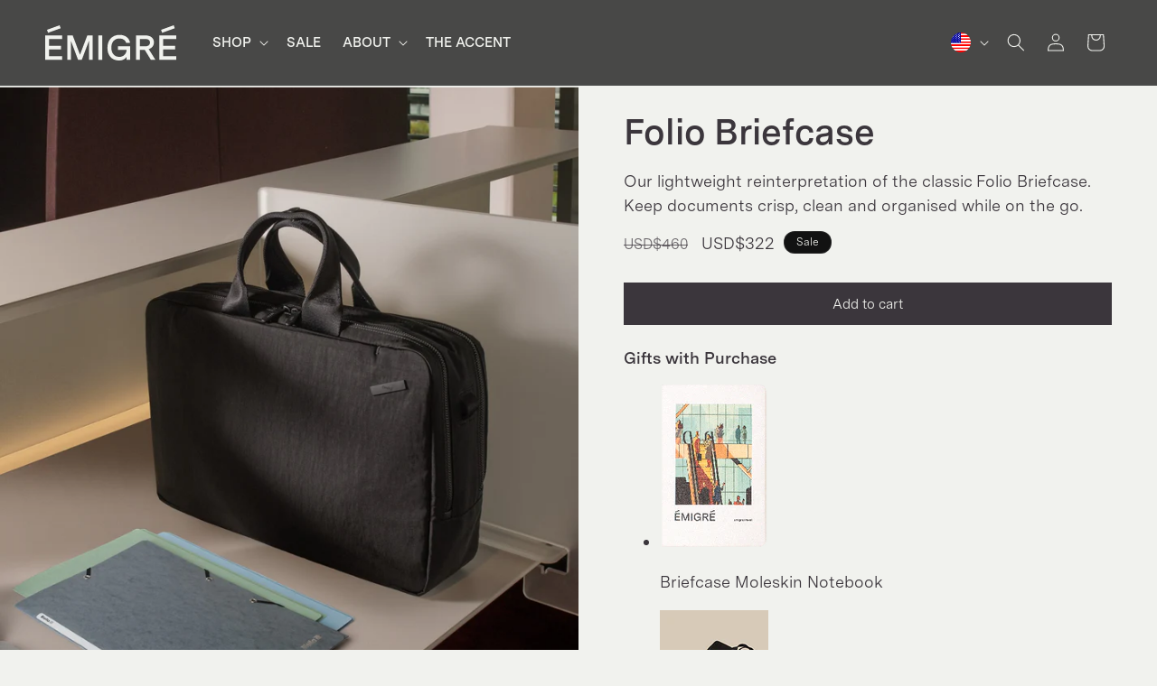

--- FILE ---
content_type: text/css
request_url: https://emigre.travel/cdn/shop/t/2/assets/component-rebuy.css?v=69853876169266136421751032598
body_size: -416
content:
div.rebuy-widget {

  .rebuy-product-block {
    padding: 0;
    display: flex;

    .rebuy-product-media {
      width: 100px !important;
    }
  }

  .rebuy-product-grid.large-style-list {
    width: 100%;

    > .splide__track {
      width: 100%;
    }
  }

  .rebuy-product-grid.large-style-list .rebuy-product-block {
    .rebuy-product-info,
    .rebuy-product-actions,
    .rebuy-product-options,
    .rebuy-product-actions {
      width: 100%;
      padding-left: 120px;
      float: none;
    }

    .rebuy-product-info {
      &,
      > a {
        margin-top: 0;
      }
    }
  }

  .super-title {
    text-transform: none;
    text-align: left;
  }
  .rebuy-product-title  {
    font-family: var(--font-heading-family);
    font-style: var(--font-heading-style);
    font-weight: var(--font-heading-weight);
    font-size: calc(var(--font-heading-scale) * 1.5rem);
    line-height: calc(1 + 0.3 / max(1, var(--font-heading-scale)));
  }

  .rebuy-product-price {
    font-size: 1.4rem;
    word-break: break-word;
    line-height: calc(1 + 0.5 / var(--font-body-scale));
  }

  .rebuy-product-options {
    select.rebuy-select {
      background: transparent;
      border-radius: 0;
    }
  }

  .rebuy-button {
    font-weight: normal;
    border-radius: 0;
  }

  .powered-by-rebuy {
    display: none !important;
  }
}


--- FILE ---
content_type: text/css
request_url: https://emigre.travel/cdn/shop/t/2/assets/component-bundle.css?v=129648836364806817771750875515
body_size: -287
content:
.product-bundle__title{max-width:520px}.product-bundle{margin:0!important;padding-top:20px}.product-bundle .product-bundle-swipper{position:relative}.product-bundle .swiper-scrollbar{margin-top:15px}.product-bundle .swiper-scrollbar-drag{display:block!important}.product-bundle .swiper-pagination{margin-top:10px}.product-bundle h3{padding-bottom:24px}.product-bundle .bundle-item{display:flex;gap:2rem;padding-right:5px;transition:opacity .3s ease}.product-bundle .bundle-item__image{position:relative;width:auto}.product-bundle .bundle-item__image a{position:absolute;display:block;width:100%;height:100%}.product-bundle .bundle-item__image img{display:block;object-fit:cover;width:100%;height:auto}.product-bundle .bundle-item__badge{position:absolute;top:6px;left:6px;background-color:#f1f2ee;font-size:13px;padding:0 6px}.product-bundle .bundle-item__info{width:60%;display:flex;flex-direction:column;justify-content:space-between}.product-bundle .bundle-item__title{margin-top:0;padding-top:0}.product-bundle .bundle-item__title a{text-decoration:none;color:currentColor}.product-bundle .bundle-item__description p{font-size:14px;line-height:normal;margin-top:0}.product-bundle form .select{background-color:transparent;font-size:1.6rem;padding:10px 0;margin-bottom:5px;width:calc(100% - 2px)}.product-bundle form button{padding:0}.product-bundle .product-item__price,.product-bundle .product-item__price-sale{font-size:1.6rem}.product-bundle .bundle-item__price-sale{padding-left:.3rem}
/*# sourceMappingURL=/cdn/shop/t/2/assets/component-bundle.css.map?v=129648836364806817771750875515 */


--- FILE ---
content_type: text/css
request_url: https://emigre.travel/cdn/shop/t/2/assets/component-gift-with-purchase.css?v=57300152134203205591750701948
body_size: -694
content:
.gift-with-purchase {
  p {
    margin-top: 0;
  }
  ul {
    display: flex;
    align-items: flex-start;
    gap: 1rem;
    margin: 0;
    padding: 0;
    list-style: none;
  }
  li {
    max-width: 63px;
    p {
      font-size: 12px;
      line-height: 1.2em;
    }
    img {
      width: 100%;
      height: auto;
    }
  }
}



--- FILE ---
content_type: text/css
request_url: https://emigre.travel/cdn/shop/t/2/assets/component-mega-menu.css?v=37895435705043764471750226265
body_size: -3
content:
.mega-menu{position:static}.mega-menu__content{background-color:rgb(var(--color-background));border-left:0;border-radius:0;border-right:0;left:0;overflow-y:auto;position:absolute;right:0;top:100%}.mega-menu__content-with-images{display:flex}.mega-menu__content-with-images>ul{flex:1}.mega-menu__content-with-images>.mega-menu__list.page-width{display:flex;flex-wrap:wrap;max-width:50%;width:calc(var(--page-width) / 2);justify-content:center;padding:5rem}.mega-menu__content-with-images .mega-menu__list__break{flex-basis:100%;width:0}.mega-menu__content-with-images>.mega-menu__list{grid-template-columns:repeat(3,minmax(0,1fr))}.shopify-section-header-sticky .mega-menu__content{max-height:calc(100vh - var(--header-bottom-position-desktop, 20rem) - 4rem)}.header-wrapper--border-bottom .mega-menu__content{border-top:0}.js .mega-menu__content{opacity:0;transform:translateY(-1.5rem)}.mega-menu[open] .mega-menu__content{opacity:1;transform:translateY(0)}.mega-menu__list{display:grid;padding:5rem 0;gap:1.8rem 4rem;grid-template-columns:repeat(6,minmax(0,1fr));list-style:none}.mega-menu__link{color:rgba(var(--color-foreground),.75);display:block;line-height:calc(1 + .3 / var(--font-body-scale));padding-bottom:.6rem;padding-top:.6rem;text-decoration:none;transition:text-decoration var(--duration-short) ease;word-wrap:break-word}.mega-menu__link--level-2{font-weight:var(--font-body-weight-bold)}.header--top-center .mega-menu__list{display:flex;justify-content:center;flex-wrap:wrap;column-gap:0}.header--top-center .mega-menu__list>li{width:16%;padding-right:2.4rem}.mega-menu__link:hover,.mega-menu__link--active{color:rgb(var(--color-foreground));text-decoration:underline}.mega-menu__link--active:hover{text-decoration-thickness:.2rem}.mega-menu .mega-menu__list--condensed{display:block}.mega-menu__list--condensed .mega-menu__link{font-weight:400}.mega-menu__images{display:grid;gap:0;grid-template-columns:repeat(var(--columns),minmax(0,1fr))}.mega-menu__images .card__inner .card__content>.card__information{display:none}.mega-menu__images .card__media{width:100%}.mega-menu__images .media{width:100%;height:100%}.mega-menu__images .card__description>*:first-of-type{margin-top:0}
/*# sourceMappingURL=/cdn/shop/t/2/assets/component-mega-menu.css.map?v=37895435705043764471750226265 */


--- FILE ---
content_type: text/css
request_url: https://emigre.travel/cdn/shop/t/2/assets/component-list-payment.css?v=181870638991735057101751622461
body_size: -585
content:
.list-payment{display:flex;flex-wrap:wrap;margin:-.5rem 0;padding-top:1rem;padding-left:0}@media screen and (min-width: 750px){.list-payment{margin:-.5rem;padding-top:0}}.list-payment__item{align-items:center;display:flex;padding:.5rem}
/*# sourceMappingURL=/cdn/shop/t/2/assets/component-list-payment.css.map?v=181870638991735057101751622461 */


--- FILE ---
content_type: text/javascript
request_url: https://emigre.travel/cdn/shop/t/2/assets/mega-menu-content.js?v=41477241935552679761747633466
body_size: -434
content:
class MegaMenuContent extends HTMLElement{constructor(){super(),this.images=[],this.triggers=this.querySelectorAll(".mega-menu__link:not(.mega-menu__link--level-2)");const dynamicBlock=this.querySelector("[megamenu-block-dynamic]");dynamicBlock!==null&&(this.triggers.forEach(trigger=>{trigger.addEventListener("mouseover",event=>{event.preventDefault();const title=trigger.innerHTML,link=trigger.getAttribute("href"),imageUrl=trigger.getAttribute("data-image-url");dynamicBlock.querySelector(".card > .card__content .card__heading > a").setAttribute("href",link),dynamicBlock.querySelector(".card > .card__content .card__heading > a").innerHTML=title,dynamicBlock.querySelector(".card > .card__content .card__description").style.display="none",dynamicBlock.querySelector(".card .card__media .media").innerHTML=`<img src="${imageUrl}" alt="${title}" />`})}),window.onload=this.preloadImages(this.triggers,this.images))}preloadImages(triggers,images){triggers.forEach(trigger=>{const imageUrl=trigger.getAttribute("data-image-url");let image=new Image;image.src=imageUrl,images.push(image)})}}customElements.define("mega-menu-content",MegaMenuContent);
//# sourceMappingURL=/cdn/shop/t/2/assets/mega-menu-content.js.map?v=41477241935552679761747633466


--- FILE ---
content_type: application/javascript; charset=UTF-8
request_url: https://ecom-app.rakutenadvertising.io/rakuten_advertising.js?shop=emigretravel.myshopify.com
body_size: 132
content:
setTimeout(function () {
	if (window.location.href.toLowerCase().endsWith('cmp-status')) {
		fetch('https://ecom-app-api.rakutenadvertising.io/api/v1/cmp/status', {
			method: 'POST',
			headers: {
				'Content-Type': 'application/json;charset=utf-8',
			},
			body: JSON.stringify({ shop: Shopify.shop, status: typeof __uspapi === 'function' ? '1' : '0' }),
		});
	}
}, 6000);
